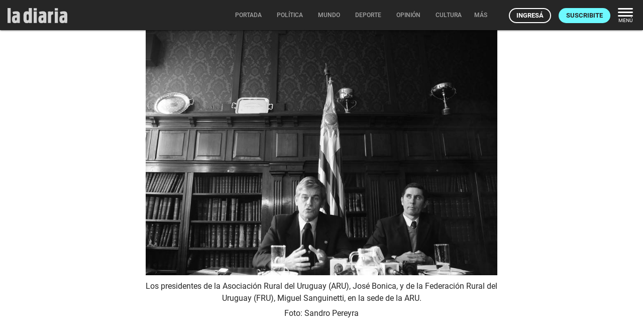

--- FILE ---
content_type: text/html; charset=utf-8
request_url: https://ladiaria.com.uy/masleidos/content/
body_size: -4586
content:


<div class="card-header">
  <h2 class="card-title" aria-label="Lo más leído ">Lo más leído hoy <span class="ico"><svg xmlns="http://www.w3.org/2000/svg" width="24" height="24" viewBox="0 0 24 24"><path fill="none" d="M0 0h24v24H0V0z"/><path d="M16.85 6.85l1.44 1.44-4.88 4.88-3.29-3.29c-.39-.39-1.02-.39-1.41 0l-6 6.01c-.39.39-.39 1.02 0 1.41.39.39 1.02.39 1.41 0L9.41 12l3.29 3.29c.39.39 1.02.39 1.41 0l5.59-5.58 1.44 1.44c.31.31.85.09.85-.35V6.5c.01-.28-.21-.5-.49-.5h-4.29c-.45 0-.67.54-.36.85z"/></svg></span></h2>
  <a href="/masleidos/" class="ut-btn ut-btn-outline hide-on-small-and-down">Ver todos</a>
</div>
<div id="mas_vistos_seccion">
  <ul class="mas-leidos-list">
    
      


  <li data-id="147665" class="item">
    <article>
      <span class="num-recomendados col iter-1">1</span>
      <div class="col">
        <div class="article-section"><span>Comunidad científica</span></div>
        <a href="/ciencia/articulo/2026/1/lanzan-el-programa-pepe-mujica-que-con-financiacion-de-brasil-entregara-mas-de-9-millones-de-dolares-a-proyectos-de-ciencia-de-america-latina/" class="title-recomendados">
          Lanzan el Programa Pepe Mujica, que con financiación de Brasil entregará más de 9 millones de dólares a proyectos de ciencia de América Latina
        </a>
      </div>
    </article>
  </li>


    
      


  <li data-id="147675" class="item">
    <article>
      <span class="num-recomendados col iter-2">2</span>
      <div class="col">
        <div class="article-section"><span>Maldonado › Política</span></div>
        <a href="/maldonado/articulo/2026/1/el-frente-amplio-propone-suspender-excepciones-a-la-construccion-por-cinco-anos-en-maldonado/" class="title-recomendados">
          El Frente Amplio propone suspender excepciones a la construcción por cinco años en Maldonado
        </a>
      </div>
    </article>
  </li>


    
      


  <li data-id="147690" class="item">
    <article>
      <span class="num-recomendados col iter-3">3</span>
      <div class="col">
        <div class="article-section"><span>Partidos políticos</span></div>
        <a href="/politica/articulo/2026/1/lacalle-herrera-dijo-que-uno-de-los-elementos-de-la-derrota-del-partido-nacional-fue-una-equivocada-seleccion-de-la-companera-del-candidato-valeria-ripoll/" class="title-recomendados">
          Lacalle Herrera dijo que uno de los elementos de la derrota del Partido Nacional fue “una equivocada selección de la compañera del candidato”, Valeria Ripoll
        </a>
      </div>
    </article>
  </li>


    
      


  <li data-id="147649" class="item">
    <article>
      <span class="num-recomendados col iter-4">4</span>
      <div class="col">
        <div class="article-section"><span>Sociedad</span></div>
        <a href="/politica/articulo/2026/1/segun-factum-el-28-de-la-poblacion-esta-desinteresada-o-descreida-de-la-politica/" class="title-recomendados">
          Según Factum, el 28% de la población está desinteresada o descreída de la política
        </a>
      </div>
    </article>
  </li>


    
      


  <li data-id="147701" class="item">
    <article>
      <span class="num-recomendados col iter-5">5</span>
      <div class="col">
        <div class="article-section"><span>Gobierno nacional</span></div>
        <a href="/trabajo/articulo/2026/1/el-aumento-definitivo-de-las-jubilaciones-y-pensiones-para-2026-es-de-597/" class="title-recomendados">
          El aumento definitivo de las jubilaciones y pensiones para 2026 es de 5,97%
        </a>
      </div>
    </article>
  </li>


    
  </ul>
  <div class="center">
    <a href="/masleidos/" class="ut-btn ut-btn-outline hide-on-med-and-up">Ver todos</a>
  </div>
</div>


--- FILE ---
content_type: application/javascript; charset=utf-8
request_url: https://ladiaria.com.uy/static/lightGallery/modules/lg-ladiaria.js
body_size: 355
content:


var $lg = $('#galeriadefotos');

var $lgOptions = {
    selector: '.item',
    share: true,
    thumbnail: false,
    download: false,
    hideBarsDelay: 99999999,
    appendCounterTo: '.lg-actions',
    subHtmlSelectorRelative: true,
};

$lg.lightGallery($lgOptions);


function toggleCaption() {
  $('.lg').toggleClass('lg-caption-active');
  // var curVal = $('.lg-toolbar').css('visibility');
  // $('.lg-toolbar').css('visibility', curVal == 'hidden' ? 'visible' : 'hidden');
}

// Perform any action just before opening the gallery
$lg.on('onSlideClick.lg',function(event){
    toggleCaption();
});

$lg.on('onAfterOpen.lg',function(event){
  $('.lg-actions').append('<a class=\"lg-icon lg-caption-icon\" href=\"javascript:toggleCaption()\"><i class="material-icons"><svg xmlns="http://www.w3.org/2000/svg" height="24" viewBox="0 0 24 24" width="24"><path d="M-74 29h48v48h-48V29zM0 0h24v24H0V0zm0 0h24v24H0V0z" fill="none"/><path d="M13 12h7v1.5h-7zm0-2.5h7V11h-7zm0 5h7V16h-7zM21 4H3c-1.1 0-2 .9-2 2v13c0 1.1.9 2 2 2h18c1.1 0 2-.9 2-2V6c0-1.1-.9-2-2-2zm0 15h-9V6h9v13z" fill="#999"/></svg></i></a>');
  $('.lg').addClass('lg-caption-active');
});

// $lg.on('onSlideClick.lg', console.log('test'));

//
// $("#galeriadefotos").lightGallery({
//     selector: '.item',
//     share: true,
//     thumbnail: false,
//     download: false,
//     hideBarsDelay: 5000,
// });
$('#main-photo').on('click', function() {
   $('.img-0').trigger('click');
});
